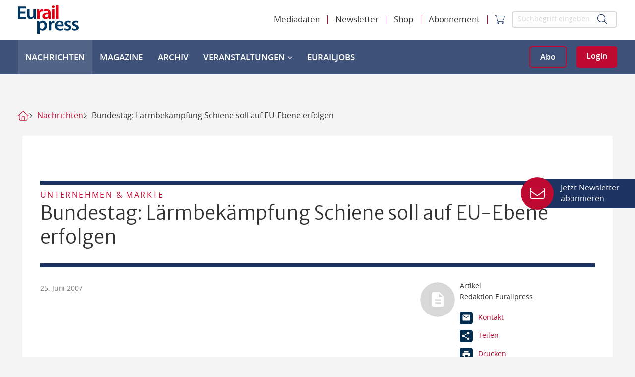

--- FILE ---
content_type: image/svg+xml
request_url: https://www.eurailpress.de/typo3conf/ext/sitepackage/Resources/Public/assets_dist/img/custom_icons/custom_icon_secondary_home.svg
body_size: -127
content:
<svg width="16" height="15" viewBox="0 0 16 15" fill="none" xmlns="http://www.w3.org/2000/svg"><path d="M8.166.609a.44.44 0 0 0-.58 0L.148 7.172a.437.437 0 1 0 .58.656l1.023-.903v5.387c0 1.209.979 2.188 2.187 2.188h7.876A2.187 2.187 0 0 0 14 12.312V6.925l1.023.903a.437.437 0 1 0 .58-.656L8.166.609zm-5.54 11.703v-6.16l5.25-4.633 5.25 4.633v6.16c0 .725-.588 1.313-1.312 1.313h-1.75V9.25a.874.874 0 0 0-.875-.875H6.563a.874.874 0 0 0-.875.875v4.375h-1.75a1.313 1.313 0 0 1-1.312-1.313zm3.937 1.313V9.25H9.19v4.375H6.563z" fill="#BF0930"/></svg>